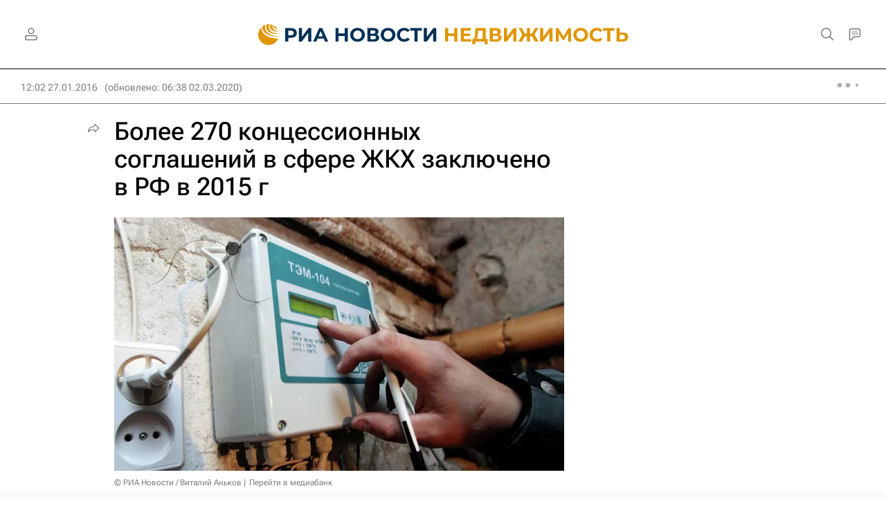

--- FILE ---
content_type: text/html
request_url: https://tns-counter.ru/nc01a**R%3Eundefined*rian_ru/ru/UTF-8/tmsec=rian_ru/330256352***
body_size: 14
content:
A8787114696EDEADG1768873645:A8787114696EDEADG1768873645

--- FILE ---
content_type: application/javascript
request_url: https://cdnn21.img.ria.ru/min/js/libs/audio/audio.js?933ab91c
body_size: 5636
content:
var $jscomp={scope:{},findInternal:function(b,l,e){b instanceof String&&(b=String(b));for(var m=b.length,g=0;g<m;g++){var u=b[g];if(l.call(e,u,g,b))return{i:g,v:u}}return{i:-1,v:void 0}}};$jscomp.defineProperty="function"==typeof Object.defineProperties?Object.defineProperty:function(b,l,e){if(e.get||e.set)throw new TypeError("ES3 does not support getters and setters.");b!=Array.prototype&&b!=Object.prototype&&(b[l]=e.value)};
$jscomp.getGlobal=function(b){return"undefined"!=typeof window&&window===b?b:"undefined"!=typeof global&&null!=global?global:b};$jscomp.global=$jscomp.getGlobal(this);$jscomp.polyfill=function(b,l,e,m){if(l){e=$jscomp.global;b=b.split(".");for(m=0;m<b.length-1;m++){var g=b[m];g in e||(e[g]={});e=e[g]}b=b[b.length-1];m=e[b];l=l(m);l!=m&&null!=l&&$jscomp.defineProperty(e,b,{configurable:!0,writable:!0,value:l})}};
$jscomp.polyfill("Array.prototype.find",function(b){return b?b:function(b,e){return $jscomp.findInternal(this,b,e).v}},"es6-impl","es3");
(function(b,l,e,m){function g(b){var h=Math.floor(b/60),e=Math.floor(h/60);b=Math.floor(b%60);return(0<e?e+":":"")+("0"+h%60).slice(-2)+":"+("0"+b).slice(-2)}function u(b){var e=b.outerWidth();b.removeClass("audioplayer-layout-480");b.removeClass("audioplayer-layout-600");b.removeClass("audioplayer-layout-900");440<=e&&b.addClass("audioplayer-layout-480");600<=e&&b.addClass("audioplayer-layout-600");900<=e&&b.addClass("audioplayer-layout-900")}function O(e,g){var h=g.hasClass("audioplayer-playing");
e?(b(".audioplayer__fullscreen").length||b("body").append('<div class="audioplayer__fullscreen m-hidden"></div>'),g.wrap('<div class="audioplayer__holder"></div>'),b(".audioplayer__fullscreen").removeClass("m-hidden").append(g),ria.disablePageScroll(!0)):(b(".audioplayer__holder").append(g),b(".audioplayer__fullscreen").addClass("m-hidden"),g.unwrap('<div class="audioplayer__holder"></div>'),ria.disablePageScroll(!1));u(g);h&&g.find("audio").get(0).play()}var w="ontouchstart"in l,P=w?"touchstart":
"mousedown",y=w?"touchmove":"mousemove",Q=w?"touchcancel":"mouseup";b.fn.audioPlayer=function(h){function m(c){if(c.items.length){var n="",d=c.items.length;a.find(".audioplayer__rubric span").html(100>c.items.length?" <span>"+d+"</span>/"+d:" 99+");b.each(c.items,function(b,c){var e=c.id==a.data("import-id")?" active":"";""!=e&&(a.find(".audioplayer__rubric span > span").text(d),a.find(".share").attr({"data-url":c.url,"data-id":c.articleid}));var f="";ria.lsGet("audio_progress_"+c.id)&&(f=" / <span>"+
g(ria.lsGet("audio_progress_"+c.id))+"</span>");n+='<div class="audioplayer__playlist-item'+e+'" data-src="'+c.mp3+'" data-text="'+c.text.replace(/"/g,"&quot;")+'" data-cover="'+c.img+'" data-id="'+c.id+'" data-url="'+c.url+'" data-articleid="'+c.articleid+'"><div class="audioplayer__playlist-item-icon">'+ria.getIcon("icon-play_small")+'</div><div class="audioplayer__playlist-item-pos">'+d+'</div><div class="audioplayer__playlist-item-main"><div class="audioplayer__playlist-item-title">'+c.title+
'</div><div class="audioplayer__playlist-item-duration">'+g(c.duration)+f+'</div></div><div class="audioplayer__playlist-item-date">'+c.date+"</div></div>";d--});a.find(".audioplayer__playlist-list-content").html(n);a.find(".audioplayer__playlist-list").theinScroll()}1<c.items.length?(B.removeClass("hidden"),C.removeClass("hidden")):(B.addClass("hidden"),C.addClass("hidden"));"undefined"!==typeof c.subscription_id&&""!=c.subscription_id&&(a.attr("data-subscribe-ria2",c.subscription_id),D.parent().removeClass("hidden"))}
function N(b){a.addClass(f.modal).attr("data-state","modal-"+b);a.find(".audioplayer__"+b).addClass("active");480>e.documentElement.clientWidth&&O(!0,a)}function R(b){a.removeClass(f.modal).attr("data-state","");b.removeClass("active");a.parent().hasClass("audioplayer__fullscreen")&&O(!1,a)}if(this.length&&(1!=this.length||!b(this).hasClass("audioplayer-inited"))){h=b.extend({classPrefix:"audioplayer",strings:{play:"\u0412\u043e\u0441\u043f\u0440\u043e\u0438\u0437\u0432\u0435\u0441\u0442\u0438",pause:"\u041f\u0440\u0438\u043e\u0441\u0442\u0430\u043d\u043e\u0432\u0438\u0442\u044c",
volume:"\u0413\u0440\u043e\u043c\u043a\u043e\u0441\u0442\u044c",speed:"\u0421\u043a\u043e\u0440\u043e\u0441\u0442\u044c \u0432\u043e\u0441\u043f\u0440\u043e\u0438\u0437\u0432\u0435\u0434\u0435\u043d\u0438\u044f",download:"\u0421\u043a\u0430\u0447\u0430\u0442\u044c",subscribe:"\u041f\u043e\u0434\u043f\u0438\u0441\u0430\u0442\u044c\u0441\u044f",more:"\u0421\u043c\u043e\u0442\u0440\u0435\u0442\u044c \u0432\u0441\u0435 \u044d\u043f\u0438\u0437\u043e\u0434\u044b",about:"\u041e \u0432\u044b\u043f\u0443\u0441\u043a\u0435"}},
h);var f={},p={playing:"playing",stopped:"stopped",noVolume:"novolume",muted:"muted",modal:"modal",live:"live"},q;for(q in p)f[q]=h.classPrefix+"-"+p[q];if(1<this.length)return this.each(function(){b(this).audioPlayer(h)}),this;var a=b(this),c=a.find("audio").get(0);u(a);b(l).resize(function(){u(a)});p="";""!=a.data("rubric")&&(p='<div class="audioplayer__subscribe audioplayer__top-button"><div class="audioplayer__subscribe-button"><span>'+ria.getIcon("icon-e-mail_small")+"</span><span>"+h.strings.subscribe+
'</span></div><div class="audioplayer__subscribe-list"><ul>'+(""!=a.data("subscribe-itunes")?'<li><a href="'+a.data("subscribe-itunes")+'" target="_blank">iTunes</a></li>':"")+(""!=a.data("subscribe-googlepodcasts")?'<li><a href="'+a.data("subscribe-googlepodcasts")+'" target="_blank">Google</a></li>':"")+(""!=a.data("subscribe-tunein")?'<li><a href="'+a.data("subscribe-tunein")+'" target="_blank">TuneIn</a></li>':"")+(""!=a.data("subscribe-castbox")?'<li><a href="'+a.data("subscribe-castbox")+'" target="_blank">Castbox</a></li>':
"")+(""!=a.data("subscribe-soundstream")?'<li><a href="'+a.data("subscribe-soundstream")+'" target="_blank">Soundstream</a></li>':"")+(""!=a.data("subscribe-yandexmusic")?'<li><a href="'+a.data("subscribe-yandexmusic")+'" target="_blank">\u042f\u043d\u0434\u0435\u043a\u0441.\u041c\u0443\u0437\u044b\u043a\u0430</a></li>':"")+(""!=a.data("subscribe-rss")?'<li><a href="'+a.data("subscribe-rss")+'" target="_blank">RSS</a></li>':"")+'<li class="hidden"><a href="/" class="audioplayer__ria-subscribe">Ria.ru</a></li></ul></div></div>');
var z=q="",A="",x="";a.hasClass("audioplayer-vast")||(q='<div class="audioplayer__controls-right"><div class="audioplayer__controls-download" title="'+h.strings.download+'"><a href="'+c.src+'" download="podcast" target="_blank">'+ria.getIcon("icon-download")+'</a></div><div class="audioplayer__controls-share"><span class="share" data-nosnippet="true" data-id="'+a.data("articleid")+'" data-url="'+location.href+'" data-title="'+a.data("media-title").replace(/\\"/g,"&quot;")+'"></span></div></div>',
z='<div class="audioplayer__controls-download audioplayer__top-button" title="'+h.strings.download+'"><a href="'+c.src+'" download="podcast" target="_blank"><span>'+ria.getIcon("icon-download")+"</span><span>"+h.strings.download+"</span></a></div>",A='<div class="audioplayer__modal audioplayer__playlist"><div class="audioplayer__modal-close">'+ria.getIcon("icon-close")+'</div><div class="audioplayer__playlist-info"><div class="audioplayer__playlist-title">'+a.data("rubric-title").replace(/\\"/g,'"')+
'</div><div class="audioplayer__playlist-text">'+a.data("rubric-subtitle").replace(/\\"/g,'"')+'</div><a href="'+a.data("rubric-url")+'" class="audioplayer__playlist-more">'+h.strings.more+'</a></div><div class="audioplayer__playlist-list"><div class="audioplayer__playlist-list-content"></div></div></div>',x='<div class="audioplayer__modal audioplayer__about"><div class="audioplayer__modal-close">'+ria.getIcon("icon-close")+'</div><div class="audioplayer__about-title">'+a.data("media-title").replace(/\\"/g,
'"')+'</div><div class="audioplayer__about-text"><div class="audioplayer__about-text-content">'+a.data("media-descr").replace(/\\"/g,'"')+"</div></div></div>");p='<div class="audioplayer__controls hidden"><div class="audioplayer__current-time"></div><div class="audioplayer__total-time"></div><div class="audioplayer__controls-seekbar"><div class="audioplayer__controls-seekbar-line"><div class="audioplayer__controls-seekbar-all"></div><div class="audioplayer__controls-seekbar-loaded"></div><div class="audioplayer__controls-seekbar-played"></div></div></div><div class="audioplayer__controls-left"><div class="audioplayer__controls-volume"><div class="audioplayer__controls-volume-button" title="'+
h.strings.volume+'">'+ria.getIcon("icon-sound")+ria.getIcon("icon-mute")+'</div><div class="audioplayer__controls-volume-adjust"><div><div></div></div></div></div><div class="audioplayer__controls-speed"><div class="audioplayer__controls-speed-button" title="'+h.strings.speed+'">'+ria.getIcon("icon-close_small")+'<span>1</span></div><div class="audioplayer__controls-speed-list"><ul><li data-value="0.8">0,8</li><li data-value="1" class="active">1</li><li data-value="1.5">1,5</li><li data-value="2">2</li></ul></div></div></div><div class="audioplayer__controls-center"><div class="audioplayer__controls-rw">'+
ria.getIcon("icon-backward")+'</div><div class="audioplayer__controls-play" title="'+h.strings.play+'">'+ria.getIcon("icon-play_small")+ria.getIcon("icon-pause_small")+'</div><div class="audioplayer__controls-fw">'+ria.getIcon("icon-forward")+"</div></div>"+q+"</div>"+p+'<div class="audioplayer__prev hidden">'+ria.getIcon("icon-left_single")+'</div><div class="audioplayer__next hidden">'+ria.getIcon("icon-right_single")+'</div><div class="audioplayer__about-button audioplayer__top-button"><span>i</span><span>'+
h.strings.about+"</span></div>"+z+A+x;a.append(p);var k=a.find(".audioplayer__controls"),p=k.find(".audioplayer__controls-play");q=k.find(".audioplayer__controls-rw");var z=k.find(".audioplayer__controls-fw"),E=k.find(".audioplayer__current-time"),F=k.find(".audioplayer__total-time"),t=k.find(".audioplayer__controls-seekbar"),W=t.find(".audioplayer__controls-seekbar-played"),X=t.find(".audioplayer__controls-seekbar-loaded"),A=k.find(".audioplayer__controls-volume-button"),v=k.find(".audioplayer__controls-volume-adjust > div"),
G=0,H=!1,I=!1,J=!1,K=!1,L=!1,M=!1,S=k.find(".audioplayer__controls-speed-button"),x=k.find(".audioplayer__controls-speed li"),B=a.find(".audioplayer__prev"),C=a.find(".audioplayer__next"),D=a.find(".audioplayer__ria-subscribe"),T=function(a){realEvent=w?a.originalEvent.touches[0]:a;c.currentTime=Math.round(c.duration*(realEvent.pageX-t.offset().left)/t.width())},U=function(a){realEvent=w?a.originalEvent.touches[0]:a;a=Math.abs((realEvent.pageY-(v.offset().top+85))/85);c.volume=1<a?1:a;ria.lsSet("audio_volume",
c.volume)},Y=function(){var a=setInterval(function(){if(1>c.buffered.length)return!0;X.width(c.buffered.end(0)/c.duration*100+"%");Math.floor(c.buffered.end(0))>=Math.floor(c.duration)&&clearInterval(a)},500)},d={};d.url=a.data("vast");var r="",V=function(c){b.ajax({url:"/services/mailing/subscribe/?newsletter_id="+a.data("subscribe-ria2")+"&email="+c,dataType:"json",beforeSend:function(a){}}).done(function(a){"OK"==a.status&&b(".js-subscribe").addClass("m-done")})};if(D.length)D.on("click",function(){GLOBAL.user.mail?
V(GLOBAL.user.mail):modalLayer.open({preset:"authorization",beforeOpen:function(){if(!b(".modal__main-desc").length){var a=b("<div />").addClass("modal__main-desc").text("\u0414\u043b\u044f \u043f\u043e\u0434\u043f\u0438\u0441\u043a\u0438 \u043d\u0430 \u0440\u0430\u0441\u0441\u044b\u043b\u043a\u0443 \u0432\u0430\u043c \u043d\u0435\u043e\u0431\u0445\u043e\u0434\u0438\u043c\u043e \u0430\u0432\u0442\u043e\u0440\u0438\u0437\u043e\u0432\u0430\u0442\u044c\u0441\u044f \u0438\u043b\u0438 \u0437\u0430\u0440\u0435\u0433\u0438\u0441\u0442\u0440\u0438\u0440\u043e\u0432\u0430\u0442\u044c\u0441\u044f");
b(".modal__content.modal__auth").prepend(a)}GLOBAL.events.subscribe("login",function(a){"success"==a.status&&V(a.user.email)});if(b(".modal__main-desc").length)b(l).on("changeModalLayer",function(){b(".modal__main-desc").remove()})},afterClose:function(){b(".modal__main-desc").remove()}});return!1});k.removeClass("hidden");var k=c.volume,Z=c.volume=0;Math.round(1E3*c.volume)/1E3==Z?c.volume=k:a.addClass(f.noVolume);k=b('form[data-ajax="/services/mailing/subscribe/"]').attr("data-newsletter");""!=
a.data("rubric")&&("radiosputnik_live"==a.data("rubric")?m(playlist):b.ajax({url:"/services/audio/"+a.data("rubric")+"/"+(k?"?cta_newsletter_id="+k:""),dataType:"json"}).done(function(a){m(a)}).fail(function(a,b){}));"undefined"!==typeof d&&"undefined"!==typeof d.url&&(r="banner_",b.ajax({url:d.url}).done(function(n){var e=b(n).find("MediaFile").text().trim();c.src=e;c.addEventListener("loadedmetadata",function(){a.removeClass("audioplayer-splash")});n=b(n).find("TrackingEvents");d.tracking1=n.find('Tracking[event="start"]').text().trim();
d.tracking2=n.find('Tracking[event="firstQuartile"]').text().trim();d.tracking3=n.find('Tracking[event="midpoint"]').text().trim();d.tracking4=n.find('Tracking[event="thirdQuartile"]').text().trim();d.tracking5=n.find('Tracking[event="complete"]').text().trim();d.tracking6=n.find('Tracking[event="pause"]').text().trim()}).fail(function(a,b){}));c.volume=ria.lsGet("audio_volume")?ria.lsGet("audio_volume"):1;v.find("div").height(100*c.volume+"%");G=c.volume;E.text(g(0));null!==F.get(0).offsetParent&&
c.setAttribute("preload","metadata");F.text(b.isNumeric(c.duration)?g(c.duration):"");c.playbackRate=ria.lsGet("audio_playbackrate")?ria.lsGet("audio_playbackrate"):1;S.find("span").text(c.playbackRate);x.removeClass("active").filter('[data-value="'+c.playbackRate+'"]').addClass("active");c.addEventListener("loadedmetadata",function(){Y();E.text(g(0));F.text(b.isNumeric(c.duration)?g(c.duration):"...");"Infinity"==c.duration?a.addClass(f.live):a.removeClass(f.live)});c.addEventListener("playing",
function(){b(".audioplayer").find("audio").each(function(){b(this).get(0)!=c&&b(this).get(0).pause()});a.addClass(f.playing).removeClass(f.stopped);a.removeClass("audioplayer-splash");b("body").trigger("audioplayer",["playing",a.attr("data-import-id")]);"Infinity"==c.duration?(a.addClass(f.live),c.playbackRate=1):(a.removeClass(f.live),c.playbackRate=ria.lsGet("audio_playbackrate")?ria.lsGet("audio_playbackrate"):1)});c.addEventListener("pause",function(){a.removeClass(f.playing).addClass(f.stopped);
b("body").trigger("audioplayer",["pause",a.attr("data-import-id")]);"undefined"!==typeof d&&"undefined"!==typeof d.tracking6&&fetch(d.tracking6)});c.addEventListener("ended",function(){a.removeClass(f.playing).addClass(f.stopped);b("body").trigger("audioplayer",["ended",a.attr("data-import-id")]);dataLayer.push({event:r+"Finished",gaEventCategory:"HTML5_Audio_Podcasts",gaEventAction:"Finished",gaEventLabel:a.attr("data-media-title"),player_rubric:a.attr("data-podcast")});"undefined"!==typeof d&&"undefined"!==
typeof d.tracking5&&fetch(d.tracking5)});c.addEventListener("timeupdate",function(){var b=c.currentTime/c.duration*100;E.text(g(this.currentTime));W.width(b+"%");ria.lsSet("audio_progress_"+a.attr("data-import-id"),c.currentTime);!H&&0<c.currentTime&&3>c.currentTime&&(dataLayer.push({event:r+"Play",gaEventCategory:"HTML5_Audio_Podcasts",gaEventAction:"Play",gaEventLabel:a.attr("data-media-title"),player_rubric:a.attr("data-podcast")}),"undefined"!==typeof d&&"undefined"!==typeof d.tracking1&&fetch(d.tracking1),
H=!0);1<=b&&!I&&(dataLayer.push({event:r+"1%",gaEventCategory:"HTML5_Audio_Podcasts",gaEventAction:"1%",gaEventLabel:a.attr("data-media-title"),player_rubric:a.attr("data-podcast")}),I=!0);25<=b&&!J&&(dataLayer.push({event:r+"25%",gaEventCategory:"HTML5_Audio_Podcasts",gaEventAction:"25%",gaEventLabel:a.attr("data-media-title"),player_rubric:a.attr("data-podcast")}),"undefined"!==typeof d&&"undefined"!==typeof d.tracking2&&fetch(d.tracking2),J=!0);50<=b&&!K&&(dataLayer.push({event:r+"50%",gaEventCategory:"HTML5_Audio_Podcasts",
gaEventAction:"50%",gaEventLabel:a.attr("data-media-title"),player_rubric:a.attr("data-podcast")}),"undefined"!==typeof d&&"undefined"!==typeof d.tracking3&&fetch(d.tracking3),K=!0);75<=b&&!L&&(dataLayer.push({event:r+"75%",gaEventCategory:"HTML5_Audio_Podcasts",gaEventAction:"75%",gaEventLabel:a.attr("data-media-title"),player_rubric:a.attr("data-podcast")}),"undefined"!==typeof d&&"undefined"!==typeof d.tracking4&&fetch(d.tracking4),L=!0);90<=b&&!M&&(dataLayer.push({event:r+"90%",gaEventCategory:"HTML5_Audio_Podcasts",
gaEventAction:"90%",gaEventLabel:a.attr("data-media-title"),player_rubric:a.attr("data-podcast")}),M=!0)});c.addEventListener("volumechange",function(){v.find("div").height(100*c.volume+"%");0<c.volume&&a.hasClass(f.muted)&&(a.removeClass(f.muted),c.muted=!1);0>=c.volume&&!a.hasClass(f.muted)&&(a.addClass(f.muted),c.muted=!0)});t.on(P,function(a){T(a);t.on(y,function(a){T(a)})}).on(Q,function(){t.unbind(y)});A.on("click",function(){a.hasClass(f.muted)?(a.removeClass(f.muted),c.muted=!1,c.volume=G):
(a.addClass(f.muted),c.muted=!0,G=c.volume,c.volume=0)});v.on(P,function(a){U(a);v.on(y,function(a){U(a)})}).on(Q,function(){v.unbind(y)});p.on("click",function(){a.hasClass(f.playing)?(b(this).attr("title",h.strings.play),c.pause()):(b(this).attr("title",h.strings.pause),c.play())});q.on("click",function(){c.currentTime-=30});z.on("click",function(){c.currentTime+=30});x.on("click",function(){c.playbackRate=b(this).data("value");S.find("span").text(b(this).text());ria.lsSet("audio_playbackrate",
c.playbackRate);b(this).addClass("active").siblings().removeClass("active")});a.find(".audioplayer__about-text").theinScroll();a.find(".audioplayer__rubric a").on("click",function(b){a.find(".audioplayer__playlist-item").length&&(b.preventDefault(),N("playlist"))});a.find(".audioplayer__about-button").on("click",function(){N("about")});a.find(".audioplayer__modal-close").on("click",function(){R(b(this).parent())});a.find(".audioplayer__playlist-list").on("click",".audioplayer__playlist-item",function(){var d=
b(this).data("id"),e=b(this).data("src"),g=b(this).data("cover"),f=b(this).find(".audioplayer__playlist-item-title").text(),h=b(this).data("url"),k=b(this).data("articleid"),l=b(this).data("text"),m=b(this).find(".audioplayer__playlist-item-pos").text(),p=c.playbackRate;b(this).addClass("active").siblings().removeClass("active");R(b(this).closest(".audioplayer__modal"));""!=g?a.removeClass("audioplayer-nocover").find(".audioplayer__cover").css("background-image","url("+g+")"):a.addClass("audioplayer-nocover").find(".audioplayer__cover").css("background-image",
"none");a.attr("data-import-id",d);a.attr("data-media-title",f);a.find(".audioplayer__about-title").html(f);a.find(".audioplayer__rubric span > span").text(m);a.find(".audioplayer__title-text").html(f);a.find(".audioplayer__about-text-content").html(l);a.find(".audioplayer__controls-download a").attr("href",e);a.find(".share").attr({"data-url":h,"data-title":f,"data-id":k});c.src=e;M=L=K=J=I=H=!1;c.load();c.playbackRate=p;c.play()});B.on("click",function(){a.find(".audioplayer__playlist-item.active").next().length?
a.find(".audioplayer__playlist-item.active").next().click():a.find(".audioplayer__playlist-item:first").click()});C.on("click",function(){a.find(".audioplayer__playlist-item.active").prev().length?a.find(".audioplayer__playlist-item.active").prev().click():a.find(".audioplayer__playlist-item:last").click()});this.play=function(){c.play()};this.pause=function(){c.pause()};this.playitem=function(b){a.find(".audioplayer__playlist-item[data-id="+b+"]").click()};a.find(".audioplayer__title").on("click",
function(){a.hasClass("audioplayer-splash")&&c.play()});a.addClass("audioplayer-inited");return this}}})(jQuery,window,document);$(function(){$(".audioplayer").audioPlayer()});
